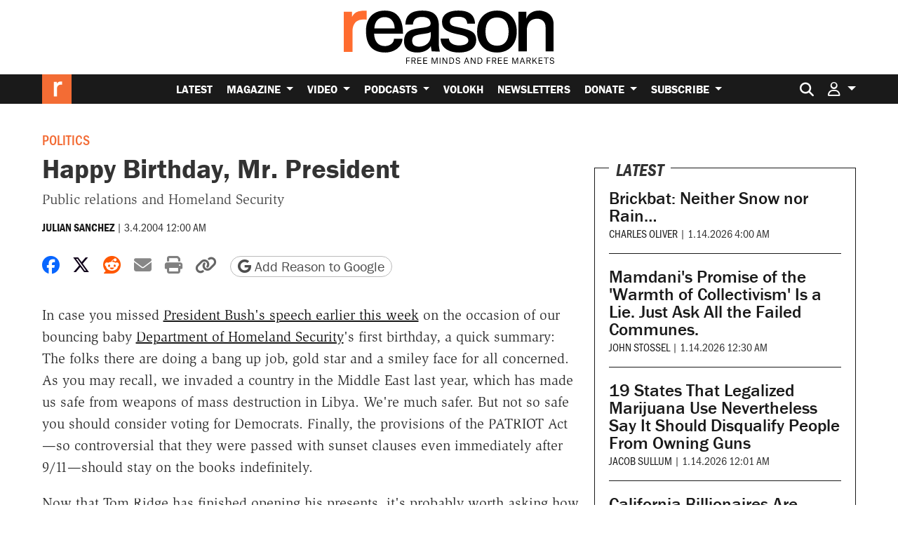

--- FILE ---
content_type: text/html; charset=utf-8
request_url: https://www.google.com/recaptcha/api2/anchor?ar=1&k=6LeMnkUaAAAAALL8T1-XAyB7vxpOeTExu6KwR48-&co=aHR0cHM6Ly9yZWFzb24uY29tOjQ0Mw..&hl=en&v=PoyoqOPhxBO7pBk68S4YbpHZ&size=invisible&anchor-ms=20000&execute-ms=30000&cb=57wphq7ws8fm
body_size: 48684
content:
<!DOCTYPE HTML><html dir="ltr" lang="en"><head><meta http-equiv="Content-Type" content="text/html; charset=UTF-8">
<meta http-equiv="X-UA-Compatible" content="IE=edge">
<title>reCAPTCHA</title>
<style type="text/css">
/* cyrillic-ext */
@font-face {
  font-family: 'Roboto';
  font-style: normal;
  font-weight: 400;
  font-stretch: 100%;
  src: url(//fonts.gstatic.com/s/roboto/v48/KFO7CnqEu92Fr1ME7kSn66aGLdTylUAMa3GUBHMdazTgWw.woff2) format('woff2');
  unicode-range: U+0460-052F, U+1C80-1C8A, U+20B4, U+2DE0-2DFF, U+A640-A69F, U+FE2E-FE2F;
}
/* cyrillic */
@font-face {
  font-family: 'Roboto';
  font-style: normal;
  font-weight: 400;
  font-stretch: 100%;
  src: url(//fonts.gstatic.com/s/roboto/v48/KFO7CnqEu92Fr1ME7kSn66aGLdTylUAMa3iUBHMdazTgWw.woff2) format('woff2');
  unicode-range: U+0301, U+0400-045F, U+0490-0491, U+04B0-04B1, U+2116;
}
/* greek-ext */
@font-face {
  font-family: 'Roboto';
  font-style: normal;
  font-weight: 400;
  font-stretch: 100%;
  src: url(//fonts.gstatic.com/s/roboto/v48/KFO7CnqEu92Fr1ME7kSn66aGLdTylUAMa3CUBHMdazTgWw.woff2) format('woff2');
  unicode-range: U+1F00-1FFF;
}
/* greek */
@font-face {
  font-family: 'Roboto';
  font-style: normal;
  font-weight: 400;
  font-stretch: 100%;
  src: url(//fonts.gstatic.com/s/roboto/v48/KFO7CnqEu92Fr1ME7kSn66aGLdTylUAMa3-UBHMdazTgWw.woff2) format('woff2');
  unicode-range: U+0370-0377, U+037A-037F, U+0384-038A, U+038C, U+038E-03A1, U+03A3-03FF;
}
/* math */
@font-face {
  font-family: 'Roboto';
  font-style: normal;
  font-weight: 400;
  font-stretch: 100%;
  src: url(//fonts.gstatic.com/s/roboto/v48/KFO7CnqEu92Fr1ME7kSn66aGLdTylUAMawCUBHMdazTgWw.woff2) format('woff2');
  unicode-range: U+0302-0303, U+0305, U+0307-0308, U+0310, U+0312, U+0315, U+031A, U+0326-0327, U+032C, U+032F-0330, U+0332-0333, U+0338, U+033A, U+0346, U+034D, U+0391-03A1, U+03A3-03A9, U+03B1-03C9, U+03D1, U+03D5-03D6, U+03F0-03F1, U+03F4-03F5, U+2016-2017, U+2034-2038, U+203C, U+2040, U+2043, U+2047, U+2050, U+2057, U+205F, U+2070-2071, U+2074-208E, U+2090-209C, U+20D0-20DC, U+20E1, U+20E5-20EF, U+2100-2112, U+2114-2115, U+2117-2121, U+2123-214F, U+2190, U+2192, U+2194-21AE, U+21B0-21E5, U+21F1-21F2, U+21F4-2211, U+2213-2214, U+2216-22FF, U+2308-230B, U+2310, U+2319, U+231C-2321, U+2336-237A, U+237C, U+2395, U+239B-23B7, U+23D0, U+23DC-23E1, U+2474-2475, U+25AF, U+25B3, U+25B7, U+25BD, U+25C1, U+25CA, U+25CC, U+25FB, U+266D-266F, U+27C0-27FF, U+2900-2AFF, U+2B0E-2B11, U+2B30-2B4C, U+2BFE, U+3030, U+FF5B, U+FF5D, U+1D400-1D7FF, U+1EE00-1EEFF;
}
/* symbols */
@font-face {
  font-family: 'Roboto';
  font-style: normal;
  font-weight: 400;
  font-stretch: 100%;
  src: url(//fonts.gstatic.com/s/roboto/v48/KFO7CnqEu92Fr1ME7kSn66aGLdTylUAMaxKUBHMdazTgWw.woff2) format('woff2');
  unicode-range: U+0001-000C, U+000E-001F, U+007F-009F, U+20DD-20E0, U+20E2-20E4, U+2150-218F, U+2190, U+2192, U+2194-2199, U+21AF, U+21E6-21F0, U+21F3, U+2218-2219, U+2299, U+22C4-22C6, U+2300-243F, U+2440-244A, U+2460-24FF, U+25A0-27BF, U+2800-28FF, U+2921-2922, U+2981, U+29BF, U+29EB, U+2B00-2BFF, U+4DC0-4DFF, U+FFF9-FFFB, U+10140-1018E, U+10190-1019C, U+101A0, U+101D0-101FD, U+102E0-102FB, U+10E60-10E7E, U+1D2C0-1D2D3, U+1D2E0-1D37F, U+1F000-1F0FF, U+1F100-1F1AD, U+1F1E6-1F1FF, U+1F30D-1F30F, U+1F315, U+1F31C, U+1F31E, U+1F320-1F32C, U+1F336, U+1F378, U+1F37D, U+1F382, U+1F393-1F39F, U+1F3A7-1F3A8, U+1F3AC-1F3AF, U+1F3C2, U+1F3C4-1F3C6, U+1F3CA-1F3CE, U+1F3D4-1F3E0, U+1F3ED, U+1F3F1-1F3F3, U+1F3F5-1F3F7, U+1F408, U+1F415, U+1F41F, U+1F426, U+1F43F, U+1F441-1F442, U+1F444, U+1F446-1F449, U+1F44C-1F44E, U+1F453, U+1F46A, U+1F47D, U+1F4A3, U+1F4B0, U+1F4B3, U+1F4B9, U+1F4BB, U+1F4BF, U+1F4C8-1F4CB, U+1F4D6, U+1F4DA, U+1F4DF, U+1F4E3-1F4E6, U+1F4EA-1F4ED, U+1F4F7, U+1F4F9-1F4FB, U+1F4FD-1F4FE, U+1F503, U+1F507-1F50B, U+1F50D, U+1F512-1F513, U+1F53E-1F54A, U+1F54F-1F5FA, U+1F610, U+1F650-1F67F, U+1F687, U+1F68D, U+1F691, U+1F694, U+1F698, U+1F6AD, U+1F6B2, U+1F6B9-1F6BA, U+1F6BC, U+1F6C6-1F6CF, U+1F6D3-1F6D7, U+1F6E0-1F6EA, U+1F6F0-1F6F3, U+1F6F7-1F6FC, U+1F700-1F7FF, U+1F800-1F80B, U+1F810-1F847, U+1F850-1F859, U+1F860-1F887, U+1F890-1F8AD, U+1F8B0-1F8BB, U+1F8C0-1F8C1, U+1F900-1F90B, U+1F93B, U+1F946, U+1F984, U+1F996, U+1F9E9, U+1FA00-1FA6F, U+1FA70-1FA7C, U+1FA80-1FA89, U+1FA8F-1FAC6, U+1FACE-1FADC, U+1FADF-1FAE9, U+1FAF0-1FAF8, U+1FB00-1FBFF;
}
/* vietnamese */
@font-face {
  font-family: 'Roboto';
  font-style: normal;
  font-weight: 400;
  font-stretch: 100%;
  src: url(//fonts.gstatic.com/s/roboto/v48/KFO7CnqEu92Fr1ME7kSn66aGLdTylUAMa3OUBHMdazTgWw.woff2) format('woff2');
  unicode-range: U+0102-0103, U+0110-0111, U+0128-0129, U+0168-0169, U+01A0-01A1, U+01AF-01B0, U+0300-0301, U+0303-0304, U+0308-0309, U+0323, U+0329, U+1EA0-1EF9, U+20AB;
}
/* latin-ext */
@font-face {
  font-family: 'Roboto';
  font-style: normal;
  font-weight: 400;
  font-stretch: 100%;
  src: url(//fonts.gstatic.com/s/roboto/v48/KFO7CnqEu92Fr1ME7kSn66aGLdTylUAMa3KUBHMdazTgWw.woff2) format('woff2');
  unicode-range: U+0100-02BA, U+02BD-02C5, U+02C7-02CC, U+02CE-02D7, U+02DD-02FF, U+0304, U+0308, U+0329, U+1D00-1DBF, U+1E00-1E9F, U+1EF2-1EFF, U+2020, U+20A0-20AB, U+20AD-20C0, U+2113, U+2C60-2C7F, U+A720-A7FF;
}
/* latin */
@font-face {
  font-family: 'Roboto';
  font-style: normal;
  font-weight: 400;
  font-stretch: 100%;
  src: url(//fonts.gstatic.com/s/roboto/v48/KFO7CnqEu92Fr1ME7kSn66aGLdTylUAMa3yUBHMdazQ.woff2) format('woff2');
  unicode-range: U+0000-00FF, U+0131, U+0152-0153, U+02BB-02BC, U+02C6, U+02DA, U+02DC, U+0304, U+0308, U+0329, U+2000-206F, U+20AC, U+2122, U+2191, U+2193, U+2212, U+2215, U+FEFF, U+FFFD;
}
/* cyrillic-ext */
@font-face {
  font-family: 'Roboto';
  font-style: normal;
  font-weight: 500;
  font-stretch: 100%;
  src: url(//fonts.gstatic.com/s/roboto/v48/KFO7CnqEu92Fr1ME7kSn66aGLdTylUAMa3GUBHMdazTgWw.woff2) format('woff2');
  unicode-range: U+0460-052F, U+1C80-1C8A, U+20B4, U+2DE0-2DFF, U+A640-A69F, U+FE2E-FE2F;
}
/* cyrillic */
@font-face {
  font-family: 'Roboto';
  font-style: normal;
  font-weight: 500;
  font-stretch: 100%;
  src: url(//fonts.gstatic.com/s/roboto/v48/KFO7CnqEu92Fr1ME7kSn66aGLdTylUAMa3iUBHMdazTgWw.woff2) format('woff2');
  unicode-range: U+0301, U+0400-045F, U+0490-0491, U+04B0-04B1, U+2116;
}
/* greek-ext */
@font-face {
  font-family: 'Roboto';
  font-style: normal;
  font-weight: 500;
  font-stretch: 100%;
  src: url(//fonts.gstatic.com/s/roboto/v48/KFO7CnqEu92Fr1ME7kSn66aGLdTylUAMa3CUBHMdazTgWw.woff2) format('woff2');
  unicode-range: U+1F00-1FFF;
}
/* greek */
@font-face {
  font-family: 'Roboto';
  font-style: normal;
  font-weight: 500;
  font-stretch: 100%;
  src: url(//fonts.gstatic.com/s/roboto/v48/KFO7CnqEu92Fr1ME7kSn66aGLdTylUAMa3-UBHMdazTgWw.woff2) format('woff2');
  unicode-range: U+0370-0377, U+037A-037F, U+0384-038A, U+038C, U+038E-03A1, U+03A3-03FF;
}
/* math */
@font-face {
  font-family: 'Roboto';
  font-style: normal;
  font-weight: 500;
  font-stretch: 100%;
  src: url(//fonts.gstatic.com/s/roboto/v48/KFO7CnqEu92Fr1ME7kSn66aGLdTylUAMawCUBHMdazTgWw.woff2) format('woff2');
  unicode-range: U+0302-0303, U+0305, U+0307-0308, U+0310, U+0312, U+0315, U+031A, U+0326-0327, U+032C, U+032F-0330, U+0332-0333, U+0338, U+033A, U+0346, U+034D, U+0391-03A1, U+03A3-03A9, U+03B1-03C9, U+03D1, U+03D5-03D6, U+03F0-03F1, U+03F4-03F5, U+2016-2017, U+2034-2038, U+203C, U+2040, U+2043, U+2047, U+2050, U+2057, U+205F, U+2070-2071, U+2074-208E, U+2090-209C, U+20D0-20DC, U+20E1, U+20E5-20EF, U+2100-2112, U+2114-2115, U+2117-2121, U+2123-214F, U+2190, U+2192, U+2194-21AE, U+21B0-21E5, U+21F1-21F2, U+21F4-2211, U+2213-2214, U+2216-22FF, U+2308-230B, U+2310, U+2319, U+231C-2321, U+2336-237A, U+237C, U+2395, U+239B-23B7, U+23D0, U+23DC-23E1, U+2474-2475, U+25AF, U+25B3, U+25B7, U+25BD, U+25C1, U+25CA, U+25CC, U+25FB, U+266D-266F, U+27C0-27FF, U+2900-2AFF, U+2B0E-2B11, U+2B30-2B4C, U+2BFE, U+3030, U+FF5B, U+FF5D, U+1D400-1D7FF, U+1EE00-1EEFF;
}
/* symbols */
@font-face {
  font-family: 'Roboto';
  font-style: normal;
  font-weight: 500;
  font-stretch: 100%;
  src: url(//fonts.gstatic.com/s/roboto/v48/KFO7CnqEu92Fr1ME7kSn66aGLdTylUAMaxKUBHMdazTgWw.woff2) format('woff2');
  unicode-range: U+0001-000C, U+000E-001F, U+007F-009F, U+20DD-20E0, U+20E2-20E4, U+2150-218F, U+2190, U+2192, U+2194-2199, U+21AF, U+21E6-21F0, U+21F3, U+2218-2219, U+2299, U+22C4-22C6, U+2300-243F, U+2440-244A, U+2460-24FF, U+25A0-27BF, U+2800-28FF, U+2921-2922, U+2981, U+29BF, U+29EB, U+2B00-2BFF, U+4DC0-4DFF, U+FFF9-FFFB, U+10140-1018E, U+10190-1019C, U+101A0, U+101D0-101FD, U+102E0-102FB, U+10E60-10E7E, U+1D2C0-1D2D3, U+1D2E0-1D37F, U+1F000-1F0FF, U+1F100-1F1AD, U+1F1E6-1F1FF, U+1F30D-1F30F, U+1F315, U+1F31C, U+1F31E, U+1F320-1F32C, U+1F336, U+1F378, U+1F37D, U+1F382, U+1F393-1F39F, U+1F3A7-1F3A8, U+1F3AC-1F3AF, U+1F3C2, U+1F3C4-1F3C6, U+1F3CA-1F3CE, U+1F3D4-1F3E0, U+1F3ED, U+1F3F1-1F3F3, U+1F3F5-1F3F7, U+1F408, U+1F415, U+1F41F, U+1F426, U+1F43F, U+1F441-1F442, U+1F444, U+1F446-1F449, U+1F44C-1F44E, U+1F453, U+1F46A, U+1F47D, U+1F4A3, U+1F4B0, U+1F4B3, U+1F4B9, U+1F4BB, U+1F4BF, U+1F4C8-1F4CB, U+1F4D6, U+1F4DA, U+1F4DF, U+1F4E3-1F4E6, U+1F4EA-1F4ED, U+1F4F7, U+1F4F9-1F4FB, U+1F4FD-1F4FE, U+1F503, U+1F507-1F50B, U+1F50D, U+1F512-1F513, U+1F53E-1F54A, U+1F54F-1F5FA, U+1F610, U+1F650-1F67F, U+1F687, U+1F68D, U+1F691, U+1F694, U+1F698, U+1F6AD, U+1F6B2, U+1F6B9-1F6BA, U+1F6BC, U+1F6C6-1F6CF, U+1F6D3-1F6D7, U+1F6E0-1F6EA, U+1F6F0-1F6F3, U+1F6F7-1F6FC, U+1F700-1F7FF, U+1F800-1F80B, U+1F810-1F847, U+1F850-1F859, U+1F860-1F887, U+1F890-1F8AD, U+1F8B0-1F8BB, U+1F8C0-1F8C1, U+1F900-1F90B, U+1F93B, U+1F946, U+1F984, U+1F996, U+1F9E9, U+1FA00-1FA6F, U+1FA70-1FA7C, U+1FA80-1FA89, U+1FA8F-1FAC6, U+1FACE-1FADC, U+1FADF-1FAE9, U+1FAF0-1FAF8, U+1FB00-1FBFF;
}
/* vietnamese */
@font-face {
  font-family: 'Roboto';
  font-style: normal;
  font-weight: 500;
  font-stretch: 100%;
  src: url(//fonts.gstatic.com/s/roboto/v48/KFO7CnqEu92Fr1ME7kSn66aGLdTylUAMa3OUBHMdazTgWw.woff2) format('woff2');
  unicode-range: U+0102-0103, U+0110-0111, U+0128-0129, U+0168-0169, U+01A0-01A1, U+01AF-01B0, U+0300-0301, U+0303-0304, U+0308-0309, U+0323, U+0329, U+1EA0-1EF9, U+20AB;
}
/* latin-ext */
@font-face {
  font-family: 'Roboto';
  font-style: normal;
  font-weight: 500;
  font-stretch: 100%;
  src: url(//fonts.gstatic.com/s/roboto/v48/KFO7CnqEu92Fr1ME7kSn66aGLdTylUAMa3KUBHMdazTgWw.woff2) format('woff2');
  unicode-range: U+0100-02BA, U+02BD-02C5, U+02C7-02CC, U+02CE-02D7, U+02DD-02FF, U+0304, U+0308, U+0329, U+1D00-1DBF, U+1E00-1E9F, U+1EF2-1EFF, U+2020, U+20A0-20AB, U+20AD-20C0, U+2113, U+2C60-2C7F, U+A720-A7FF;
}
/* latin */
@font-face {
  font-family: 'Roboto';
  font-style: normal;
  font-weight: 500;
  font-stretch: 100%;
  src: url(//fonts.gstatic.com/s/roboto/v48/KFO7CnqEu92Fr1ME7kSn66aGLdTylUAMa3yUBHMdazQ.woff2) format('woff2');
  unicode-range: U+0000-00FF, U+0131, U+0152-0153, U+02BB-02BC, U+02C6, U+02DA, U+02DC, U+0304, U+0308, U+0329, U+2000-206F, U+20AC, U+2122, U+2191, U+2193, U+2212, U+2215, U+FEFF, U+FFFD;
}
/* cyrillic-ext */
@font-face {
  font-family: 'Roboto';
  font-style: normal;
  font-weight: 900;
  font-stretch: 100%;
  src: url(//fonts.gstatic.com/s/roboto/v48/KFO7CnqEu92Fr1ME7kSn66aGLdTylUAMa3GUBHMdazTgWw.woff2) format('woff2');
  unicode-range: U+0460-052F, U+1C80-1C8A, U+20B4, U+2DE0-2DFF, U+A640-A69F, U+FE2E-FE2F;
}
/* cyrillic */
@font-face {
  font-family: 'Roboto';
  font-style: normal;
  font-weight: 900;
  font-stretch: 100%;
  src: url(//fonts.gstatic.com/s/roboto/v48/KFO7CnqEu92Fr1ME7kSn66aGLdTylUAMa3iUBHMdazTgWw.woff2) format('woff2');
  unicode-range: U+0301, U+0400-045F, U+0490-0491, U+04B0-04B1, U+2116;
}
/* greek-ext */
@font-face {
  font-family: 'Roboto';
  font-style: normal;
  font-weight: 900;
  font-stretch: 100%;
  src: url(//fonts.gstatic.com/s/roboto/v48/KFO7CnqEu92Fr1ME7kSn66aGLdTylUAMa3CUBHMdazTgWw.woff2) format('woff2');
  unicode-range: U+1F00-1FFF;
}
/* greek */
@font-face {
  font-family: 'Roboto';
  font-style: normal;
  font-weight: 900;
  font-stretch: 100%;
  src: url(//fonts.gstatic.com/s/roboto/v48/KFO7CnqEu92Fr1ME7kSn66aGLdTylUAMa3-UBHMdazTgWw.woff2) format('woff2');
  unicode-range: U+0370-0377, U+037A-037F, U+0384-038A, U+038C, U+038E-03A1, U+03A3-03FF;
}
/* math */
@font-face {
  font-family: 'Roboto';
  font-style: normal;
  font-weight: 900;
  font-stretch: 100%;
  src: url(//fonts.gstatic.com/s/roboto/v48/KFO7CnqEu92Fr1ME7kSn66aGLdTylUAMawCUBHMdazTgWw.woff2) format('woff2');
  unicode-range: U+0302-0303, U+0305, U+0307-0308, U+0310, U+0312, U+0315, U+031A, U+0326-0327, U+032C, U+032F-0330, U+0332-0333, U+0338, U+033A, U+0346, U+034D, U+0391-03A1, U+03A3-03A9, U+03B1-03C9, U+03D1, U+03D5-03D6, U+03F0-03F1, U+03F4-03F5, U+2016-2017, U+2034-2038, U+203C, U+2040, U+2043, U+2047, U+2050, U+2057, U+205F, U+2070-2071, U+2074-208E, U+2090-209C, U+20D0-20DC, U+20E1, U+20E5-20EF, U+2100-2112, U+2114-2115, U+2117-2121, U+2123-214F, U+2190, U+2192, U+2194-21AE, U+21B0-21E5, U+21F1-21F2, U+21F4-2211, U+2213-2214, U+2216-22FF, U+2308-230B, U+2310, U+2319, U+231C-2321, U+2336-237A, U+237C, U+2395, U+239B-23B7, U+23D0, U+23DC-23E1, U+2474-2475, U+25AF, U+25B3, U+25B7, U+25BD, U+25C1, U+25CA, U+25CC, U+25FB, U+266D-266F, U+27C0-27FF, U+2900-2AFF, U+2B0E-2B11, U+2B30-2B4C, U+2BFE, U+3030, U+FF5B, U+FF5D, U+1D400-1D7FF, U+1EE00-1EEFF;
}
/* symbols */
@font-face {
  font-family: 'Roboto';
  font-style: normal;
  font-weight: 900;
  font-stretch: 100%;
  src: url(//fonts.gstatic.com/s/roboto/v48/KFO7CnqEu92Fr1ME7kSn66aGLdTylUAMaxKUBHMdazTgWw.woff2) format('woff2');
  unicode-range: U+0001-000C, U+000E-001F, U+007F-009F, U+20DD-20E0, U+20E2-20E4, U+2150-218F, U+2190, U+2192, U+2194-2199, U+21AF, U+21E6-21F0, U+21F3, U+2218-2219, U+2299, U+22C4-22C6, U+2300-243F, U+2440-244A, U+2460-24FF, U+25A0-27BF, U+2800-28FF, U+2921-2922, U+2981, U+29BF, U+29EB, U+2B00-2BFF, U+4DC0-4DFF, U+FFF9-FFFB, U+10140-1018E, U+10190-1019C, U+101A0, U+101D0-101FD, U+102E0-102FB, U+10E60-10E7E, U+1D2C0-1D2D3, U+1D2E0-1D37F, U+1F000-1F0FF, U+1F100-1F1AD, U+1F1E6-1F1FF, U+1F30D-1F30F, U+1F315, U+1F31C, U+1F31E, U+1F320-1F32C, U+1F336, U+1F378, U+1F37D, U+1F382, U+1F393-1F39F, U+1F3A7-1F3A8, U+1F3AC-1F3AF, U+1F3C2, U+1F3C4-1F3C6, U+1F3CA-1F3CE, U+1F3D4-1F3E0, U+1F3ED, U+1F3F1-1F3F3, U+1F3F5-1F3F7, U+1F408, U+1F415, U+1F41F, U+1F426, U+1F43F, U+1F441-1F442, U+1F444, U+1F446-1F449, U+1F44C-1F44E, U+1F453, U+1F46A, U+1F47D, U+1F4A3, U+1F4B0, U+1F4B3, U+1F4B9, U+1F4BB, U+1F4BF, U+1F4C8-1F4CB, U+1F4D6, U+1F4DA, U+1F4DF, U+1F4E3-1F4E6, U+1F4EA-1F4ED, U+1F4F7, U+1F4F9-1F4FB, U+1F4FD-1F4FE, U+1F503, U+1F507-1F50B, U+1F50D, U+1F512-1F513, U+1F53E-1F54A, U+1F54F-1F5FA, U+1F610, U+1F650-1F67F, U+1F687, U+1F68D, U+1F691, U+1F694, U+1F698, U+1F6AD, U+1F6B2, U+1F6B9-1F6BA, U+1F6BC, U+1F6C6-1F6CF, U+1F6D3-1F6D7, U+1F6E0-1F6EA, U+1F6F0-1F6F3, U+1F6F7-1F6FC, U+1F700-1F7FF, U+1F800-1F80B, U+1F810-1F847, U+1F850-1F859, U+1F860-1F887, U+1F890-1F8AD, U+1F8B0-1F8BB, U+1F8C0-1F8C1, U+1F900-1F90B, U+1F93B, U+1F946, U+1F984, U+1F996, U+1F9E9, U+1FA00-1FA6F, U+1FA70-1FA7C, U+1FA80-1FA89, U+1FA8F-1FAC6, U+1FACE-1FADC, U+1FADF-1FAE9, U+1FAF0-1FAF8, U+1FB00-1FBFF;
}
/* vietnamese */
@font-face {
  font-family: 'Roboto';
  font-style: normal;
  font-weight: 900;
  font-stretch: 100%;
  src: url(//fonts.gstatic.com/s/roboto/v48/KFO7CnqEu92Fr1ME7kSn66aGLdTylUAMa3OUBHMdazTgWw.woff2) format('woff2');
  unicode-range: U+0102-0103, U+0110-0111, U+0128-0129, U+0168-0169, U+01A0-01A1, U+01AF-01B0, U+0300-0301, U+0303-0304, U+0308-0309, U+0323, U+0329, U+1EA0-1EF9, U+20AB;
}
/* latin-ext */
@font-face {
  font-family: 'Roboto';
  font-style: normal;
  font-weight: 900;
  font-stretch: 100%;
  src: url(//fonts.gstatic.com/s/roboto/v48/KFO7CnqEu92Fr1ME7kSn66aGLdTylUAMa3KUBHMdazTgWw.woff2) format('woff2');
  unicode-range: U+0100-02BA, U+02BD-02C5, U+02C7-02CC, U+02CE-02D7, U+02DD-02FF, U+0304, U+0308, U+0329, U+1D00-1DBF, U+1E00-1E9F, U+1EF2-1EFF, U+2020, U+20A0-20AB, U+20AD-20C0, U+2113, U+2C60-2C7F, U+A720-A7FF;
}
/* latin */
@font-face {
  font-family: 'Roboto';
  font-style: normal;
  font-weight: 900;
  font-stretch: 100%;
  src: url(//fonts.gstatic.com/s/roboto/v48/KFO7CnqEu92Fr1ME7kSn66aGLdTylUAMa3yUBHMdazQ.woff2) format('woff2');
  unicode-range: U+0000-00FF, U+0131, U+0152-0153, U+02BB-02BC, U+02C6, U+02DA, U+02DC, U+0304, U+0308, U+0329, U+2000-206F, U+20AC, U+2122, U+2191, U+2193, U+2212, U+2215, U+FEFF, U+FFFD;
}

</style>
<link rel="stylesheet" type="text/css" href="https://www.gstatic.com/recaptcha/releases/PoyoqOPhxBO7pBk68S4YbpHZ/styles__ltr.css">
<script nonce="3GtcBKC7A_ATjUWmqkl3zg" type="text/javascript">window['__recaptcha_api'] = 'https://www.google.com/recaptcha/api2/';</script>
<script type="text/javascript" src="https://www.gstatic.com/recaptcha/releases/PoyoqOPhxBO7pBk68S4YbpHZ/recaptcha__en.js" nonce="3GtcBKC7A_ATjUWmqkl3zg">
      
    </script></head>
<body><div id="rc-anchor-alert" class="rc-anchor-alert"></div>
<input type="hidden" id="recaptcha-token" value="[base64]">
<script type="text/javascript" nonce="3GtcBKC7A_ATjUWmqkl3zg">
      recaptcha.anchor.Main.init("[\x22ainput\x22,[\x22bgdata\x22,\x22\x22,\[base64]/[base64]/bmV3IFpbdF0obVswXSk6Sz09Mj9uZXcgWlt0XShtWzBdLG1bMV0pOks9PTM/bmV3IFpbdF0obVswXSxtWzFdLG1bMl0pOks9PTQ/[base64]/[base64]/[base64]/[base64]/[base64]/[base64]/[base64]/[base64]/[base64]/[base64]/[base64]/[base64]/[base64]/[base64]\\u003d\\u003d\x22,\[base64]\\u003d\\u003d\x22,\x22w5vCqU7Cv8O4w6rCgFURICzCv8O7w45KecK4wqNfwonDizzDghoqw5QFw7Ubwq7DvCZHw6gQO8KBVx9KXCXDhMOrbDnCusOxwphXwpV9w5XCkcOgw7Y/WcOLw68PaSnDkcK+w6gtwo0SYcOQwp9iF8K/[base64]/DqRDCkScxw7sZK1LDjsKVw67DscOeVlXDjhLDksK2w6jDj1t3VcKDwqlJw5DDpgjDtsKFwoMuwq8/[base64]/DhBTCsE7ChcK9PsOCeWEjDWx2KMOUw7FBw5JqesKnwrPDuFQZGTUHw73CixMqai/CsyE7wrfCjSIEE8K2ZsKJwoHDinJhwps8w4LCtsK0wozChzkJwo9ew69/wpbDgjBCw5olLT4YwrsIDMOHw6zDkUMdw5QGOMOTwqnCvMOzwoPCn0xiQF8ZCAnCssKHYzfDjB96ccO2H8OawoU5w6TDisO5IW98ScKxR8OUS8OVw6MIwr/DisO2IMK5DcOUw4liVjp0w5UpwoN0dRobAF/CjMKwd0DDp8Kowo3CvSnDgsK7woXDvj0JWyUTw5XDvcOMKXkWw7RvLCwbPAbDnjIywpPCosOPDlw3ZX0Rw67Cmh7CmBLCgMKOw43DsA9gw4Vgw6chMcOjw7rDnGNpwoACGGlow502IcOMNA/[base64]/DlcKddwgZS39ZQHBzRwh/[base64]/[base64]/Dr1HDn8O1ImjCgMKFwpcMwrrCtyrDggZmw6QzJsKEwpItwrFhKCvCvsKJw68PwprDmiLDgF5qG0XDlsOOdDc0wp55wrdaMmfDiznDmMOKw4UYwqnCmxw2w6otwptcOX7Dn8KlwqMGwqE4w5tUw51lw4h9wrk0MQUnwqvDvhzDu8Kpw5zDoW0kEsO1w4zDjcKHbFwKEG/[base64]/[base64]/[base64]/ClcKqe8KDHh7CkMOWNydHYiQnw7s5UsKXw5rCscO3woQ3ZcOlY3USwo3DmwAHesKuwqTCg1cnbz9jw6zCm8O7KMOtw7zCiAt8K8KfSk3DiFXCul0Cw4UBOcONdsORw4zClT/Dr3cXK8O5wrI4aMOUw47DgcK4woZKAGUMwq7Cr8O+YRdveTDCiTIjQsOIbcKgHFkXw47DrR/DtcKILsOsfMKXJMOIRsKwMsOyw61bwoI4OwbCk1g7LkDDpBPDjDcjwp42AA5sAToDBRrCvsKVT8OWCcKbw5DDkQbCoCrDkMO3wofDi1hXw4DDhcOHw7wOAsKueMOlwqnCkD/[base64]/[base64]/DpyfCtRwxG8OMPMOpUMKBXMKCw5BLTMKwfFRhwoINC8KBw4LDgU4pN1pVe3MXw5PDncKTw74/[base64]/Dp8KSMyjCn8OgUWzCrcKlR3zDkcKADi3ClyPDmS/CjBPDmVfDrSQuwrvCksOESsKlwqQEwoR7wpPClMKAEV15NytFwr/ClsKFw4oswqLCo37CsBQ3DmbCucKcZjLDksK/JHrDmcK1QXnDnxXCsMOiDSLCmyXDrMKnwptadMONQnNfw7kJwrvCgMKxw5BGIwcqw53CvcKEBcOhw4TDisOqw497wrYfaCJXAAvDq8KMTk7DhMOzwojDl2TChB/CiMK/[base64]/wrxsPcKiSsKVwrfDtcKFw6hWw6XDoArCicK7wrogZn1IMU9Qw5TCjsKleMKdXMKvFG/CsHnCtsOVw4MDwqhbFMOMRgZSw4rCisKxck9KbTjCjMKrFV/Ds1RIb8OcL8KDcycZwpnDg8Ojwo7DvTssYMO6w6nCrsKzw7sQw7w1w7shwrfDqcKTeMOYCcKyw5oOwqRvXsKfLjVzw7jCmWAuwrrCpW8Fw67Dtw3ChXlWwq3CpcOdwqR/[base64]/Dl8KPUsK8RsKcw5jDughFwqN/wrEPXMK2JxDDt8KVw47Col/DrcOKwrbCvMOYVBwJw4XCssK4wpfDo2Efw4h3dsKEw44HOMObwqRawpR0W3Z1bX7Dr2NRQngRw7g/w6vCpcK1woPDoVZXwqtAw6MYZ1t3wqnDsMO7BsKMecKwX8KWWFYhwpt+w5DDvlnDvinCrmMHJsKXwoJSCMONwqFVwq7DnEnDh2MfwqzDpsKQw4/CqsO6EcOBw4jDrsKSwq94bcOtLGlzw6nCj8OGwp/[base64]/CqcOFdELDgMK3f8OIRsK/wpXDl8KVGzwLw5/DpSJeM8KywpsvRDXCkBAow6dtFmZqw5DDh2VnwojDgcOHcsKoworCnQLDj1MPw7rCkw5cbxR2P0LClxcgOcOaXVjDncK6wqULe3AzwoIbwoI0EVnCiMO+UWdgGWgDwqnDqMO3ChDCnF/DnEsjU8OufMKqwoM8wo7CksOHw4XCu8OQw5kQPcOkwq9rFsK9w7fCtWDCu8OSwpvCvkJVw6HCrWLCqybCrcOCYwHDgnJOw4nCqFQnw53DlMK1w5/DhBnCmcOKw5V8wrnDhhLCicKhMiUBw53DiirDjcKNfMOJRcOWNw7Cm092UMK6RMOvID7Do8Obw5NGCnLDlmYzWsK/w4XDssKEW8OMZMOsL8KawrXCr2PDnxPDs8KoV8KmwopYwrDDngtVcE/DpzXCk1hRcns8wpnDmH7CicOgCRPCh8K5fcKDeMKzTGbCqcK+wpzDncK2ERrCqGrDtGM+w4fCusKrw7LCgMK6wr5ccB/CocKWwrZxK8Omw6PDkivDgsO9wpvDg2ZYUMOawq0cDcK6wqzCqGAzOE/Du1QUwqfDmsKLw7gAQWLCrjciw7HCon0BP2XDuWNhRsOswqBVKsOWcg9Kw5rCrsOsw5fDmsO9w5/[base64]/DjMO/[base64]/Jy/[base64]/CyDCkTTCkBAaMMOQEwbClhvDi03Di8KPLMK8NWjCjsORGwpTdsKxWWXChsKgcMOEQ8OhwrVGRh/[base64]/DuDwVaMKbw5RUw7jDqMOvZ8KQwp3Dh3lvXHrDgsKlw6TCmTjDgcOzT8KWNcOVaWjDq8OJwq7CjMONwrrDjMKpNUjDjQBnwr4Ed8KmfMOGEgHDkHE/[base64]/P8KTDgQGwprCtsONWSxxwr9Iw5RCYh7DscOXwoYSBcO8w5rCkxRFasONwpTDmRZgw7lQI8O5ck3CgHPCm8OGw7hcw6rCrcKgw7vCuMK9ay3Dq8KRwrE1KcO0w4/Dv1ITwp0aFxsgwo50wqrDjMO5QHY4w5REw7fDg8KiN8Krw75FwpwOLcKQwqogwqTDkD1+OVxBwp4hw4XDmsK8wqjClGFQw7Z/[base64]/CoHjCu8K1JBoIfMK6w4rCh2NEfBDDn3HDnw5gwrfDusK0ShLDjBgTKsOew77Dq0XDp8Ocw4RFwrFIdWEqJyNLw7LCmcOUwroFAD/[base64]/ClzLDlsOjwrbCm2VhwolwRMKsw6zDg8Opw5DDg289wqptw7fDusOBLEggw5fDlcOewr7CsTrCoMOjJDxCwqlSZS8vwprDpzsMwr1rw45fB8KLUX9kwoZ6M8KHw60NEMO3wq7Ds8KAwqIsw7LCt8OMfMK2w5zDtMOmHsKTEcKjw54lw4TDnD97SE/CgitQPh7DucOCw4/DtMO/[base64]/Dn8O5w4LDhsKewp/DkFwUwqrCp8OOw61/CsK+wo0uw7rDhEDCs8KPwqTCkX8Rw5FNwqzCshPDqsO8wqZiJsO+wpbDkMOYXwnCoiRHwqvCmm8HdMOfwpwhRkPClsKYWX/CvMOrV8KISMKWHMK3By7CoMO+w5/CisK1w4DDuCVDw7Zgw5BPwpkdfsKuwrwxL2bCicO5UmLCqjguJwUdSwrDvMK7w73CucO8w6jCqH/[base64]/[base64]/CvsOQw5AEw6oRI0rDiA8uw5d1wq/DqMObIkHCp3Y9Eh3CoMO+wqQCw6PCgCTDksOww5XCr8KqJ0ATwq1fw6UgGMK9BsKaw5/DvcO7woHCr8KLw74aQB/CvGUXd11mw5cnFcK9w4UIwp5Uw53Co8KaRsKdWxfCmHfCmVrChMKsOkk6w73Dt8OAVUzCo3wSwqrDq8Ksw4DDoAoywoZlXUvCm8OPw4R/wp8tw5lmwoLChGjDucORInvDlVg4RwDDkcKpw6TCtsK9TFFjw7TCt8OxwrFOw4AYw5J3GD7Ds1vCnMOTwrPDrsKCwqsew6bCpxjClwZewqbCg8KHTBx5w7QTwrXCsWRSK8OwCMOtR8Oua8Ouwr7DrHnDqcOjw5zDllsOaMK6JcO/RlTDlQJpO8KQTcKNw6HDjmQNBi7DksKQwpTDh8Kqw5wPJgPDt1XCgVEaMFdmwo5NFsOqw6DDqsK5wobClMOfw5XCrMOkb8KRw7ZLcsKHJgs6ekPCrcOhwoUkwooowqw2RsOQwoPDvgNowrM/[base64]/Cn8Ogw7rCozzDjsKOGTXCqsKkw5/[base64]/DncKoG23CrsOGw58CTBTDl8K1wovCiHLDjSHDq8KsRnTCtwdLPETDlcKmwo/Cl8OyTcOjPXluwqUKw6nCosOow43Dh3AsIEM+IzJLw5tswqk/w4tVbMKLwo47wo4Xwp/ClsOxN8K0JDNKbTDCjcOzw6QzLMKrwr5qYsKuwrtRLcOeFMODW8KoBsKEwojDqgzDgMKJcUlyY8ONw7k4wo/Drkoke8KYw6c2B0LDnCInIEckX2jCisKlw67CpCDCgMKDw7VCw50Owqh1HsONw61/w7MZw6LCjWViP8O2w74ew41/wr3CkgtvByfCpcKvciEJwo/CtcO4wrnDiWjDhcK1aWYLZhAkwrp/[base64]/woQdDGXDocKiwpdSw5Q6HMKBX8KPGjlkwoZPw4NPw4wFw7dXw497wojDiMKVD8OGBcOawoBNHsK6RcKVw61kwr/Cp8Osw7DDl0zDisO7fSQXUMK0wrHDlsKCMcOKwprDixQXw6ALw7VPwofDtVrDkMOIb8OGXcK/[base64]/Ct8OVRMKDwp5/OsOhw6vDscK5wofDqsK5wqXCsUvCiMKjQMKBLMKPWsOVwo4eD8OSwo8vw5xow4Y+eWjDuMKTZ8OSLzbDhsKQw5bCkFAVwowSKnskw6LChjvCocK4w7MQwqtBEj/Ci8KoeMOsfjYtfcOww4XCnn3DtEjCsMKkXcKmw7xtw67CgCY7w5Mtw7fDpsO/dGAxw5EQH8KBH8K2azxAw4fDgMOJTDNewqXCp3cIw5IYGMKlwogdwolSw7kzLcO9w7Izw7FGZB5AQsOkwr4Zw4nCu1sFRlLDqzIFwr/[base64]/CkMOAwqzDqkPCusOyw55oLTg6NlnDhHFgODHDmwbCsyBUcsKQwo/DumrDi30APMKAw7BLD8KrMC/CnsK9wrtUAcOtfQ7ChcK/wo3DmsORwoDCs1DCnXU6VQ4Ow6DDhMOMLMK9VXhldMOsw5FUw7/CmsKMwozDlMKrw53Dg8KqD0HCigIBwq5qw7/DmMKDeRTCoT5Kwosow53Cj8OVw5TCmm4PwonCgQ5/w7hjOnfDgMKww7rCtsOUDgpwVHd9wrPCjMO+PnHDvRdzw43CpXYewqzDucOjf2nCvBjCoXnCuH3CmsKMSsOTwqEMBMO4Y8Olw7NLXMO5wpdMJcKIw5RPTjTDmcKXUMOfw5gLwrkeHcOnwpDDucOyw4bCm8OAWkZrRlMewrUSeQrCokEnwpvCmz53K1XDncKpR1AbFV/DicOtwrU1w4fDrXTDvXfDuj7Cv8O+c2Y+aWglNHw9Z8K9w7ZCLQwGf8OjdcKIQsOrw70GcHgSdS9qwrnCgMKYWEwwIzPDjcK2w5Y8w7LCoytLw6caZk1kSMK+woVXPsOQJTpswqLDp8OAwok+w58Ww64SMsO1w6DCtcOxE8OJNUxkwqHCgcOzw6nDsmnDjh/Cn8KiTsOSKllbw5fDg8K5w5kuUF1vwqzDunHCusOnBcKxwqYTZQLDuGHChCZ+w518Hj88w69Tw6vCoMK5J1nDrkPChcOfOQHCjh/CvsOSwpliw5LDuMOqIT/[base64]/CqMKOw67DonVww7vDon1Zwrk/ektGc8OtV8K3O8OlwqfCgsK2w7vCocKGAmYQwqNYFMO/w6zDoGwTZsKaQsO5YcKlwozCrsK2wq7Dq2cCFMK5IcO7G0UpwqbCucOLccKofcKBUmoYwrDCvy42PVIwwqrCqS/DqMKzw6vCgX7CpcOVLDjCo8K5DcKFwq7CvE5iHMK4B8OSJcKmBMO/[base64]/[base64]/Rw7Dt8K8XcKCw5FEDMOhwo4ywozCqcKrFsKyw4Urw581PMOYWWjCh8KhwpJrw7DCmMKowrPDu8O2DhfDrsKaJgvCl3vChWvClMKJw5stbsOveWpjAQtqG20qw5HCmQIAw7DDmj3DssOgwqMGw5LCuV4ZJBvDjEQnGWHDrR4Wwo0rKTHCocOTwo/[base64]/CqMK7KwsCwpXDh8KiwoYAwq/DvMOxw45vdQgGw5g8w5LDtMKfWsOsw7JBd8K8wrlSDcOwwphSFmjDh17CgwfCi8KheMO3w77DiTl4w4hIw64xwpZyw7RCw4ZVwrAIwrfCoCLCpxDCoTTChXJZwpNlZ8KwwodrNTMdETQbwpNjwrI9woLCkVVZScK6cMKUQsOZw6LDqENACcKtw7vCucKgw4zClsKMw4/CqSRtw4AkLjDDisKTwqhCGMK7bmp3w7YoasO6w43CuE4/wp7CiWHDtsObw7EYNjLCnMK+wqYhSzbDmsORIcOEUcKyw6wKw68dOhPDnMK6EcOuOsOILWHDsXAlw5nCscO5NGzCrkLCog5dw7vCtgQzBsOmFcO7wrnCtFgAwp/[base64]/w6/Cs8Kkw7vCiznCpcOmw5BffsOMWWRXYsOcB3PDr3VhecO8M8O+wpBmNMO0wprDlkciOFUvwowuw5PDucOPwpXCsMKkaF5qCMKgwqM+w57DmARtcMKyw4fCrMKmAiB4M8Oiw5trwpDCkMKdDE/[base64]/P8KpY8O2aFYmwonDmcKkw7bCvsOFwqFyw5nChMKnTD4KDcKWPMOmNWIrwrfDssKrAsOofg42w6rCgGHCvzdfJ8K0XmlDwoLCm8Kkw6DDmWZMwp4Fw7jDk3rCngTCscOnwqjCqCkeZ8K+wqDCri7Ckyo1w6NZwobDkcO9Bxhjw58kwr/DssOGw6xzIHLDrsOdKcOPEMK5XUwbSz0wGMKbw7UZERbCisKsHsKoZsKswrPDmsOkwq4ibsODVsKBIXQRRsKBYsOHHsK+wrdKGsOdwrbCucKmUHLClkTDoMKNBcOHw5Idw7PCiMKmw6XCrcOpCG/DucOWLnDDgsKNw77CocKyeEHClcKGcMKlwokNwqXCusK+TzvCl3tnV8K8wo7CuAnCj2FBckHDrsOOTU7CvnTCq8OJIQEHO0nDkx3CkcKyXRjDtFnDtsKuScOUw4ZQw5TDlsOcwqdSw53Dgytnwo7CkhLCoBrDmsOYw69Vb27ClcKbw5/CnTfDhsKnB8O3w40RPsOoFW/CsMKowrTDt2TDv2xqwoJ9MSoPLEV6wp4awqTDqFAKHcKhw5xlccK9wrHCgsOewpLDiC9iwo0rw6sFw5FtTQfDnW8+F8K3wo/DuALChgBnFBTCqMObK8Kdw43Dg33Ds38Iw5xOwoTCtgbCqybDhsKEOMOGwrgLMXzDjsOkO8KXTMKzBMOFXcO1CsKlwrnCqkIowpdTYnsqwoBKwpQfNVt5IMKmBcOTw7/DtcKZLVLCrhZJbT3Dhh7CnW/[base64]/[base64]/Cpy3DnsK9KF0IwpZMw5khwpsBw4wGCMKET8O9U8ObwpV9w7YbwpjCp0R0w5Aow7/CiCnDnyA7ZEhmw7sobcK7wq7CtcK5wrXDmsK4wrEhwrttw41Dw4w3w4rCq2vCncKQMcKjZ2tDSMKvwpRqRsOnKSZLYsOOT1vCiBwBwpBRS8KTD2TCvXXCicK6H8K+w77Dt2LCqALDkBpyL8O/w5TDnEBaQ3/CjcKuKsO6w4Auw7Egw6TCksKUCXUzCmtaGcKVHMO+P8Oob8OeYi9tIhFqwpsnDcKKb8KrccO6wpnDu8Oaw6Mnwo/CnDEaw6gXw4PCn8KqY8KHNG8BwobDvzgbe2hka1E2w79GN8Oxw63DiGTDuE/Dpxwua8KVeMKEw6fDmMOqXhDDoMKzelXDssOKXsOnDyN1G8O4wovCqMKdw6DCrljDn8O0CsONw47CocKsR8KsPsKuw7d+KXIEw6zCo0bCqcOnZEjDn3rCqHs/w6rDmi4LAsK2wpfCi03CuxNpw6tOwrbDjWnCgQXDl3bCvcKSBMOVw6RMIcO+PkfCpsOTw4TDsVMlMcOTwqLDi2PCiW9iZMKaSlrDpMKIbiLCii3DisKcK8O5wqRTNA/CkhrCjhpLwpfDknbDsMOCwpIWHR5TQiRgBQYREMKgw4ofU0PDpcOsw7HDqsOjw63Ch2XDg8KNw4HDjcOewqIAbCrDv0tcwpbDtMOOD8K5w6PDoz/CnjkYw5MXwpNcbMO4w5bCoMOUVBNNIiXDjgh8wp/DhMKKw4AiQSTDgGIYw7xKGMODw4HCtTIGwr5YBsOuwqwIw4czUx8Swrs9dzE5IQvDksOlw74/w7bCunpkW8Kvf8KJw6RTBD7DmWQdw7QxEMOywrBLEWDDhsOGwpQ7TGpqwrrCnFJqJH0HwpxVdsKlc8O4NnlHZMKkOjzDrljCjR4gMiBaS8OMw5LCt2tVw7k6JmkwwoVbfELDswfCssKTWlcANcOFWMOLw540wpbCisOzckhFwp/CsRZDwqs7CsOjLSoeYCokf8KowpjDvsOhwqvDicOGw41Lw4d5TiHDqsK/[base64]/w6IBw58La8K9wr/CvMOJQ0PDiMKOwofDhMOpwqRCwosBClg3w7jCv1U2N8K6QMKeXMOzw78XTGXCkVRQQnx7woHDlsK2w5hBX8KhIy1AKjwRScOgfwIYOcOwccOWGmYgWcOxw7bCo8O3wqDCu8OXbgrDgMKfwp7CsRw2w5h+w5vDoDXDi0rDi8OHw6/[base64]/[base64]/dm7DsMO3asOVw6lQwqUPwr7Dn8ONw4w6w7vCmsKAUsOewoNNw4BlPcOGfybDuknCq3dFw5DCg8OjAwXCum4WLELDn8KVKMO/[base64]/[base64]/DsUjDrgLDuEnCoMK4w7LCn11RX8OnwpfDoiMTwqrDmDfCjw/[base64]/DksKMw53Dm3g/TcK3FcK9MzXCizXDqkDClcOAWmvDrhlrwooOw4XCssKIV1V8w6Bjw7PChFDCmWXDnB3Cu8OHYznDsE0KBBgMw5A0woHCi8O1I01Qw6o9NHR7ZQ4aBxvDs8K8wpzDtkjDohFLLAh+wqrDrXDDgAPCg8KbWXjDvMKlQV/CosKGGBQaSxhNCjBMKkzDoj9pw6xaw7BbAMOpcsKcwoTDuRlNNsOqYVTCqMKowq/CsMO7wpDDscKnw5fDqS7DucKicsK/[base64]/[base64]/[base64]/DnlFBHcOZXcKTDRoVED/DrsK4wohjwp/Do0oDwq/[base64]/DscOtw6Ixw4QewqnDlsKqwqLChw/DjsO4fQ1MXVtFwqJOwphnbMOQw4LDrlgfJSjDuMOWwot9wphzTsKcw4ZFRVzCpRpZwqclwo/CkgPDmDkpw6LDoW3CrTTCp8OawrUnNAkiwqliLcO+dMKGw6zCgU/[base64]/[base64]/DrsOsTEnDlcK/wo7CjnQ8wpTCmsOGdsKhwrvDlkZbLA/CgcOWw6/Cl8KXEBF7XwwpZ8Khwr3ClcKFw6fDgGfCuCHDlcOHw6bDuk5wd8KzeMKnV1FJCMOwwqckwr4aTXnDpsObZCAQCMKBwqfCkzp+w60vJHw6AmzCnGTCqMKLw4bDsMOmNBbDkMKMw67CnMKpLgt0NEvCl8O4an/CjiMOwqV/w6peU1nDmsOAw6Z+M20jKMKgw5BbIMO0w4UzFUNiRw7DtV8MecO3wrNtwqbDsH7CgMO/woV4QcO9RiVvKXB/wofDhMOBBcKDw7XDmGRNQzTDmEkxwpF0w5LDkWJOdTdtwoDCii83XUcRFcOVDMO/w7Ubw4DDmwbDvkZ6w7HDnT0qw6HCnx82GMO7wp1Cw6vDrcOPw4DCrMKjccOawpfDl3Uvw4NRw4pEAcOcMsKOw4ZqV8OnwrdkwrExGcKRw7MECmzDmMOMw4sMw6QQesKjGcKHwrzCtMOIZxIgdAfDrl/CrxbDlsOgaMONwoHDrMOUOCtcBDfCj1xUODh8EMKVw5guwrgbTG4SFsOcwp0ed8O2wo19TMOPw7Yfw5vCtTrCsA5YCcKswqDCvcKjw5DDhsOiw67DtMK/w5/CnMOHw4dJw491K8ODdcKIw6xHw7vCrilNKWtTKsKnCSBPPsKWGSzCthpnfggcwo/CusK9w7jCrMO6NcOjOMKpJnZkw4QlwqvCqRZhUcK6aQLDni/CvMOxITHCvMOXDMOdR1xMEMOZfsOZMEfChQp7w7duwrwrH8K/w6zCh8Kmw5/[base64]/Ci8Ojw40kwp3DsMOhw4zDgFI6dFfCjQoPwqrDt8OBHjLCkMOpSsK3BcOJwrTDgU1MwrbCnmwnEl3DmsOceXtbaBBEw5Rpw5xzL8KxdcK7c3gtMzHDnMKbUwYrwoEvw6o0HMOQVmAywo7DnhRPw7/CokVbwqjDt8KoahACC2gYI10Vwp/Ds8OrwrhIw67DrkbDncKkKcKZMHbDscKrUsKrwrLDnzXCvsOPFMKedkTCthbDpsOQISnClg/DrcKNEcKRGVsjTltQAFnCvcKJw5kAwrt4MiU6w7/CjcK6w6/DqsKWw7PCnSlzfMOFYjTDtAQaw6TCtcO8EcOzwoPDq1PDrcKPwoUlOsKZwqXCssOURSlPW8OVw6TDoUlZPh9zw7TDo8ONw4s0JWvDr8KUw6bDosOrwqjChTQjw4hlw77DvUjDs8OkP25EIkk1w7tEc8KTw613YlDCsMKKwqHDulM6W8KCO8KAw50Owrt1C8K/[base64]/[base64]/DpsKlOXVXX8OCPsKew4jChHzCgiQNaVh1wqDDhmnDmXLCnnZrHkZVw4XDvxLDn8OGw79yw48iD1FMw5wEDEsjOMOuw5MZw4FCw7VbwofCv8Kmw7DDlEDDtgLDssKRYUZwTnfCucOawqTDsGzDojcWWBDDiMOpZcO3w6smbsKgw6/DoMKWBcKZW8OHwp0Gw4ITw7lnwqHClVLCk3I6c8KBw7tWw68XDHptwoQ+wonDucK9wrzChms5R8Ksw6zDql93wr7CoMOVDsKBEV7DuATCjz7CqMKwCR/Dg8Oyb8KCwphETwoTaxfDuMO4Yy3DrGkTDhADCHzCoTLDvcKCOsOTG8KXWVvDrSnCkhfDoFFnwogzR8OwasO+wp7CtHE5Z3fCo8KuGW99w4BqwqgIw5I5ZgIEwrNjGwrCozXCj2NVwpTCk8KKwoBbw5HDr8OhNFI/ecKnWsOGwrBya8Oqw7dIK1hjw7TCniI8X8OlW8KhZ8O0woENZsKfw6DCpzsgMDEqWsOWLMKUw6UOFUXDlFQ5NcOBwqfDikHDtz9gwonDuxjCi8K9wqzDi00AXigPNMOTwq8LFcKnwq3DtsO6wpLDkRp8w7Nyd1RdGsOLw53Dq3ExTsOgwo/CiA9YGT3CojwWGcOyIcKNEz/Dj8Oud8K2wp0ZwobCjwXDqAxWEi5vD2fDisOeHUHDpcKTHsK7JXlJF8Kuw7FxbMK/w4Vhw5HCuzPChsK/aU/CuDLDrFrDmcKCwoVvRsKFwrHCrMOSbsOnwo/DpcOFwqVEwofCoMOBEgwZw7bDu2weWS/ChcO8NcOkCQwEW8KqKsK8SH4Bw4gUAxrCvhPDqAzDnsOcKsOIUMK9w7pKThZnwqBRP8OUUzx7SxbCuMKyw6QuFntRwqhBwrDDvBjDqcOhw7vDm0wkdk0hUS4Kw4tqwrtjw64vJMO8asOgY8KpZXg8EQbCmXI0Z8OqZTA/[base64]/[base64]/wq4kEMOTJEHDvWHCqnRSKMOME3zCgAJ1w5LCoQAUw4PCgyzDvRFCwqRDVjQfwodewowjSH/Cqls6XsO/w4JWwrnDj8KIX8OkZ8KvwpnDp8O8WDNzw4TCl8O3w69Xw7TDsF/CmcORwooZwrRGwozDn8OJw58QdDPCnnwrwocTw5/DncO6wodJGmtqw5dkw7LDrVXCvMOAwq15wqpow4VbY8OUw6XDr3F0wqEVAk8rwpzDqUzCoyV3w4MbwonCtUHDskXDqcKJw64GI8Omw4XDqggtBsO2w4Qgw4AxT8O4QcKCw5NPTmAaw70Rw4EKKHchw44Twp0Iw6sDw7xWEB1ZVQ1Lw6sZQjNcIcOzZEDDq3x/Km9Dw59DQsO5e13DpXnDlH1wUEvDh8ODwp07QyvCpE7DuTLDlcOjY8K+d8Oqwp8lD8KjecOQw5kDwrHDnShPwqocFcOEwrXDt8OnaMO1VsO4YinChMKbH8Opw5R5w6NSO3kAeMKsw53CuEXCqXnDr3DDusOAwoVKw7BYw5HCoVxPLlEIw4h1LW/CjyAfU1jCvhnCtzRICRgNNVDCv8OLF8OBdMO9w5zCjSLCg8K3DcOAwqdpU8OkZnvCv8K/JUlKH8OjMHDDiMO5eTzCpcK3w5/DscOhRcKPaMKcZnFtBjrDtcO1IkzCpsKewrzCncOuXQjCmSstV8KTN0rCpMOpw4AuMsK5w49jDsKjG8Kyw7bDmMKbwq/[base64]/Do8ODVcOIw7ZWMAodAMKEwpHDmBrChGhTK8O7w5bClcOjwoXDq8OBOcK/w4jDiyTDp8Ouw7PDmTUWDsOAw5dqwoguw75qwoUQw6ltwqUpWEZFNcOTXMODw5URfMKrwpjCq8KBw43Di8OkFsK0eEfDl8KmdzpFNMO4Z2bDssKnYsO2Pi9WM8OlHlMawrzDlBknZcKjw6U1w7vCncKSw7nCusKww4PChUXCh0bCtcKsJSk6Xi8gwonCoU/Djx7DtAbChsKKw7UDwqk0w5d9fG5xfAPCvWcqwqMHw4Vew53DljPDt3PDqsKQDwh1w6LDv8Kbw6HCnC/DqMKzUMKZwoBAw6YsAQVUZsOrw5zDpcOXwpTDm8KRNsOfdzbClwB6wqXCusO4acKFwpFow5p9MsOVw4RvRGPCnsKswq9ES8KGED/CncOCWTglengFYlDCtmRXHG3Dm8K4DHdbYsOtVMKBwrrCjnPDqMOow4siw5bClzDCn8KhUUTCj8ObY8K5LX3Dr0rDsmNHwrxNw7pawrfClUrDmMO5VifCh8OLQBDDuDnDih4/[base64]/asKjw77DtFrCtTzClMKKwpY7DRsTw44zwoQdbMOGDMOWwqPDt1XCpE3Cp8KsVg5/[base64]/[base64]/e8Oxw6cJwrdpw4cpw6LDh8KfLMOIw5TCmA83wqB6w788RQlgw7nDksKuwrLDnCjCm8KnB8KXwpo4KcOBw6dhXX7DlcOcwqjCiUDCksKXMMKfw5vDmEjCg8K4wpQxwoXDmSx4QjgUVsOFwqcxwp/Cq8O6VMKSwonDsMK9wojCpcOTBiUjG8K/CcKyQ1wEDhzCgS1LwpYuVkzDhMKQHMOkc8Kvw6YAwrzCnh5Fw7nCr8K1fcODAAPDtsO3wrd3LhDCqMKvGHRlwppVK8Onw7lgw6zCr1/DlDnCujPCncOuLMObw6bDnRjCiMOSwrrDiVsmL8K+fcO+w4zDtWbCqsKVRcKLwobCrMKnfgZvwo7CpyTCrz7DkTJQa8O7amxWOsKuw5LCk8KmfXbCnyPDkzbChcKRw7t4wrUcZ8O6w5bDlsOMwrUPw59vDsOPJBt+wocQKXXDpcOoD8Otw7/Cpj0TFD/[base64]/VcO2w5/CqcKlwo0zwporwoZCwo/[base64]/DhcOpwpohw4nDrMKoIk/Cvjt7FWvDisKLwp/DqVXDnMOAHw3DvcOLAnh8w5BMw4nDn8KNb0PDscK3BRFEecKMJQHDvBDDqMKuM37CtT8WU8KKwoXCpMOka8Oqw6/CmAhRwpMywqxlMXnCjcO7B8OvwrZPEGVhdRtZJ8KfJH1NTg/DtD9bNkp5w47CnRDCgsKCw7jDnMOPw7YtHzXDjMK2w4ERAB/DuMOcGD0uwpIaWFlDcMOVw6bDqcKFw7FNw7BpYS7CgBp4AsKBw6F0acKsw7cgwqEsdsKUwo5wNh0hwqFTb8Kjw5ZvwrDCp8KaKgrClMKMdzorw78lw7htRWnCnMO6Pg3CrF9LDWkxJRVSwoQxdyLDr07Dr8KFEnVMCsK+YcK/wp1HBwPDii7Dt14Pw5xyfifDksKIwqnDgmzCiMO2QcOZwrA6SyAIL0zDrmBswpPDlMOFJg/Dv8K/OTx5IcO9w47DqsK6wq7CuxDCsMObJl/CmsK6w7Q2wqDCpj3CosOBC8OJwpY+KUEbwozDnzhodxXClTpmaQIIwroBwrHDn8Oaw7MVEiJiJDckwrXDrkHCr2IvNMKSFhvDhsOtXRXDpQPCsMKhTAdxQsKsw4TChmYBw6rClMO9LsOVw6XCl8OSw6F+w5TDhMKAew7CnWpcwq3DpMOnw5AQel/DksOaQsOEwq49E8KPw67Cj8OZwp3CmcOpGMKYwoHDusOaMTAREFZpCGESwqYgSBg0Mn8qUcKhMsOBXyrDhcOcKRAuw7nCmj3DosKyM8OvJMOLwprDpkQFQyhKw7xsOsKtw5YeIcKNw5nDnF7Cnw\\u003d\\u003d\x22],null,[\x22conf\x22,null,\x226LeMnkUaAAAAALL8T1-XAyB7vxpOeTExu6KwR48-\x22,0,null,null,null,0,[21,125,63,73,95,87,41,43,42,83,102,105,109,121],[1017145,768],0,null,null,null,null,0,null,0,null,700,1,null,0,\x22CvYBEg8I8ajhFRgAOgZUOU5CNWISDwjmjuIVGAA6BlFCb29IYxIPCPeI5jcYADoGb2lsZURkEg8I8M3jFRgBOgZmSVZJaGISDwjiyqA3GAE6BmdMTkNIYxIPCN6/tzcYADoGZWF6dTZkEg8I2NKBMhgAOgZBcTc3dmYSDgi45ZQyGAE6BVFCT0QwEg8I0tuVNxgAOgZmZmFXQWUSDwiV2JQyGAA6BlBxNjBuZBIPCMXziDcYADoGYVhvaWFjEg8IjcqGMhgBOgZPd040dGYSDgiK/Yg3GAA6BU1mSUk0GhkIAxIVHRTwl+M3Dv++pQYZxJ0JGZzijAIZ\x22,0,0,null,null,1,null,0,1,null,null,null,0],\x22https://reason.com:443\x22,null,[3,1,1],null,null,null,1,3600,[\x22https://www.google.com/intl/en/policies/privacy/\x22,\x22https://www.google.com/intl/en/policies/terms/\x22],\x22mng8qFd2qsJkK1JGbOsY8jpdky2Wd0y7KA3Fxvyg8G0\\u003d\x22,1,0,null,1,1768386160340,0,0,[144,254],null,[27],\x22RC-p_0myNTs05RW6w\x22,null,null,null,null,null,\x220dAFcWeA5xz6RiYbVB636gTNB5FbN5TgabXjTWunkdiVwWMJCO6egWlUccw3KVdG99RQpLR5NpxP8zgumXrNjEZQM0cO99fvmXvg\x22,1768468960224]");
    </script></body></html>

--- FILE ---
content_type: text/plain;charset=UTF-8
request_url: https://c.pub.network/v2/c
body_size: -256
content:
1b42c910-3c1a-4f94-8267-9dc81682d33e

--- FILE ---
content_type: application/javascript; charset=utf-8
request_url: https://d2eehagpk5cl65.cloudfront.net/wp-content/plugins/gravityformsgoogleanalytics/js/google-analytics.min.js
body_size: 1058
content:
!function(){this.send_unique_to_ga=async function(e,t,n,s){await this.has_sent_feed(e,t)||(this.send_to_ga(n,s),this.mark_feed_as_sent(e,t)),this.maybe_trigger_feeds_sent()},this.send_to_ga=function(t,n){var s=gforms_google_analytics_frontend_strings.ua_tracker;if(void 0!==window.parent.gtag)window.parent.gtag("event",n,t);else{if(void 0===window.parent.ga&&void 0!==window.parent.__gaTracker&&(window.parent.ga=window.parent.__gaTracker),void 0===window.parent.ga)return void console.error('Google Tag Manger script is not active. You may need to enable "Output the Google Analytics Script" setting on the Forms -> Settings -> Google Analytics page');{let e="send";0<s.length&&(e=s+"."+e),window.parent.ga(e,n,t)}}s={type:"ga",eventName:n,parameters:t};this.consoleLog("Google Analytics event sent. Event data: "),this.consoleLog(JSON.stringify(s,null,2)),this.trigger_event("googleanalytics/event_sent",s),jQuery.post(gforms_google_analytics_frontend_strings.ajaxurl,{action:"gf_ga_log_event_sent",parameters:t,eventName:n,connection:"ga",nonce:gforms_google_analytics_frontend_strings.logging_nonce})},this.send_unique_to_gtm=async function(e,t,n,s){await this.has_sent_feed(e,t)?this.consoleLog("Event has already been sent. Aborting... Entry id: "+e+". Feed Id: "+t):(this.send_to_gtm(n,s),this.mark_feed_as_sent(e,t)),this.maybe_trigger_feeds_sent()},this.send_to_gtm=function(e,t){var n;void 0===window.parent.dataLayer?console.error('Google Tag Manger script is not active. You may need to enable "Output the Google Tag Manager Script" setting on the Forms -> Settings -> Google Analytics page'):(e.event=t,window.parent.dataLayer.push(e),n={type:"gtm",triggerName:t,parameters:e},this.consoleLog("Google Analytics event sent. Event data: "),this.consoleLog(JSON.stringify(n,null,2)),this.trigger_event("googleanalytics/event_sent",n),jQuery.post(gforms_google_analytics_frontend_strings.ajaxurl,{action:"gf_ga_log_event_sent",parameters:e,triggerName:t,connection:"gtm",nonce:gforms_google_analytics_frontend_strings.logging_nonce}))},this.has_sent_feed=async function(e,t){return(await jQuery.post(gforms_google_analytics_frontend_strings.ajaxurl,{action:"get_entry_meta",entry_id:e,feed_id:t,nonce:gforms_google_analytics_frontend_strings.nonce},"json")).data.event_sent},this.mark_feed_as_sent=function(e,t){jQuery.post(gforms_google_analytics_frontend_strings.ajaxurl,{action:"save_entry_meta",entry_id:e,feed_id:t,nonce:gforms_google_analytics_frontend_strings.nonce})},this.feeds_sent=0,this.maybe_trigger_feeds_sent=function(){this.feeds_sent++,this.consoleLog("Google Analytics event successfully sent: "+this.feeds_sent+" of "+window.ga_feed_count),this.feeds_sent>=window.ga_feed_count&&(this.consoleLog("All Google Analytics events have been sent."),this.trigger_event("googleanalytics/all_events_sent"),window.all_ga_events_sent=!0,this.feeds_sent=0,window.ga_feed_count=0)},this.trigger_event=function(e,t){e=new CustomEvent(e,{detail:t});window.dispatchEvent(e)},this.consoleLog=function(e){"1"===gforms_google_analytics_frontend_strings.logging_enabled&&console.log(e)},this.handle_ajax_feeds=async function(e){if(!e?.submissionResult?.data?.ajax_feeds)return e;for(var t of e.submissionResult.data.ajax_feeds)"ga"==t?.mode&&this.send_unique_to_ga(e.submissionResult.data.entry_id,t.feed_id,t.parameters,t.eventName),"gtm"==t?.mode&&this.send_unique_to_gtm(e.submissionResult.data.entry_id,t.feed_id,t.parameters,t.eventName),window.parent.ga_feed_count=window.parent.ga_feed_count?window.parent.ga_feed_count+1:1},this.handle_ajax_pagination=function(e){var t;return e?.submissionResult?.data?.ajax_pagination&&("ga"==(t=e?.submissionResult?.data?.ajax_pagination)?.mode&&window.parent.GF_Google_Analytics.send_to_ga(t.parameters,t.eventName),"gtm"==t?.mode&&window.parent.GF_Google_Analytics.send_to_gtm(t.parameters,t.eventName),this.consoleLog("Pagination event has been sent.")),e},this.init=function(){window.GF_Google_Analytics=this;let e=!1;this.trigger_event("googleanalytics/script_loaded"),document.addEventListener("gform/post_render",()=>{e||(window.gform.utils.addFilter("gform/ajax/post_ajax_submission",e=>(this.handle_ajax_feeds(e),this.handle_ajax_pagination(e),e)),e=!0)})},this.init()}();

--- FILE ---
content_type: text/plain;charset=UTF-8
request_url: https://c.pub.network/v2/c
body_size: -111
content:
444e85e9-ff88-4e54-baba-2aaf19292543